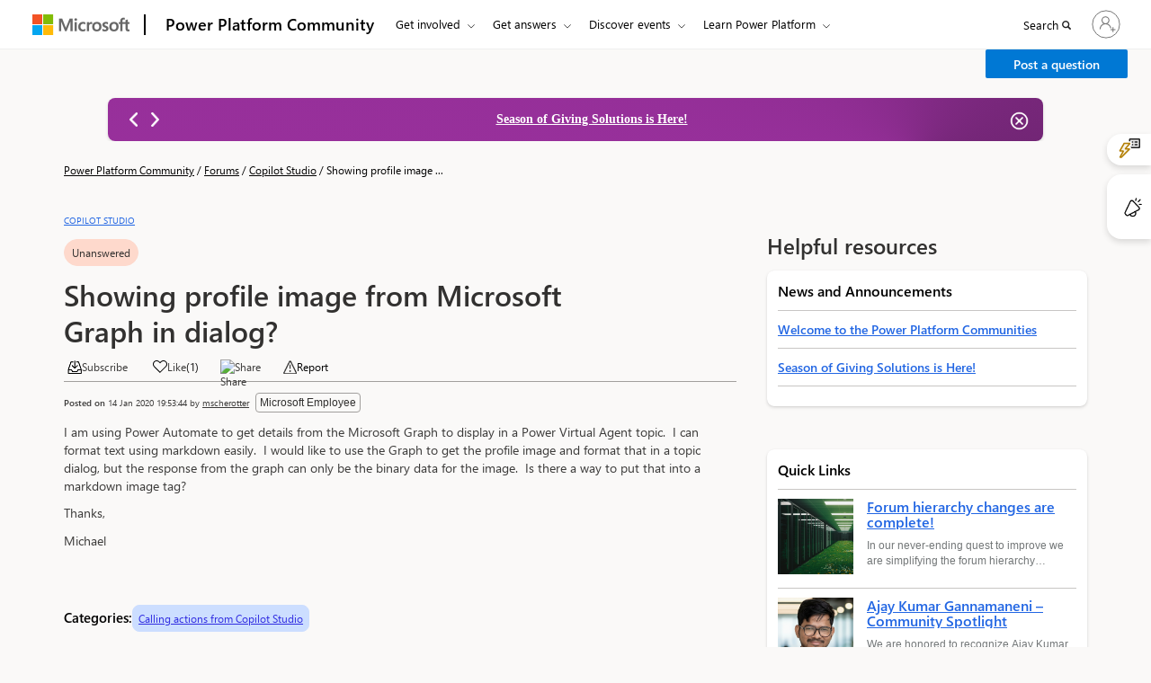

--- FILE ---
content_type: text/html; charset=utf-8
request_url: https://community.powerplatform.com/_layout/tokenhtml?_=1769193907612
body_size: 503
content:
<input name="__RequestVerificationToken" type="hidden" value="7dGyFTAZsjTslzZKa6JmksghyivMs-rPbUYhEt2CwZUaF2z85QpQFMOtxNudx5zwMNLvkB6GH84U52xNx_DM0z18d-OYByV14sJkJZzDH9M1" />

--- FILE ---
content_type: text/html; charset=utf-8
request_url: https://community.powerplatform.com/_layout/tokenhtml?_=4934846430959
body_size: 307
content:
<input name="__RequestVerificationToken" type="hidden" value="smVHcJYqIuhzDIm1-lp7wMd0rjjt5TpIIZjPr2T1iAg2N0cNvX-m_QRvjFtTD9zCdmcBbQdbxTG7nIt7O8rY-Dayd-vPEw99CBh45dlo-oU1" />

--- FILE ---
content_type: application/x-javascript
request_url: https://content.powerapps.com/resource/powerappsportal/controls/pcf_controls/4065.3d55fc1e8d.chunk.js
body_size: 3442
content:
"use strict";(self.webpackChunk_microsoft_powerpages_pcf_controls=self.webpackChunk_microsoft_powerpages_pcf_controls||[]).push([[4065],{10572:(e,a,r)=>{r.d(a,{n:()=>o});var t=r(34624),n=r(70568),i=r(53524);function o(e){var a=n.n.getInstance(),r=(0,i.bz)((0,t.Iy)(),e);if(!a.classNameFromKey(r)){var o=a.getClassName();a.insertRule("@font-face{".concat(r,"}"),!0),a.cacheClassName(o,r,[],["font-face",r])}}},77653:(e,a,r)=>{r.d(a,{b:()=>t});var t={themeDarker:"#004578",themeDark:"#005a9e",themeDarkAlt:"#106ebe",themePrimary:"#0078d4",themeSecondary:"#2b88d8",themeTertiary:"#71afe5",themeLight:"#c7e0f4",themeLighter:"#deecf9",themeLighterAlt:"#eff6fc",black:"#000000",blackTranslucent40:"rgba(0,0,0,.4)",neutralDark:"#201f1e",neutralPrimary:"#323130",neutralPrimaryAlt:"#3b3a39",neutralSecondary:"#605e5c",neutralSecondaryAlt:"#8a8886",neutralTertiary:"#a19f9d",neutralTertiaryAlt:"#c8c6c4",neutralQuaternary:"#d2d0ce",neutralQuaternaryAlt:"#e1dfdd",neutralLight:"#edebe9",neutralLighter:"#f3f2f1",neutralLighterAlt:"#faf9f8",accent:"#0078d4",white:"#ffffff",whiteTranslucent40:"rgba(255,255,255,.4)",yellowDark:"#d29200",yellow:"#ffb900",yellowLight:"#fff100",orange:"#d83b01",orangeLight:"#ea4300",orangeLighter:"#ff8c00",redDark:"#a4262c",red:"#e81123",magentaDark:"#5c005c",magenta:"#b4009e",magentaLight:"#e3008c",purpleDark:"#32145a",purple:"#5c2d91",purpleLight:"#b4a0ff",blueDark:"#002050",blueMid:"#00188f",blue:"#0078d4",blueLight:"#00bcf2",tealDark:"#004b50",teal:"#008272",tealLight:"#00b294",greenDark:"#004b1c",green:"#107c10",greenLight:"#bad80a"}},44065:(e,a,r)=>{r.d(a,{a:()=>s});var t=r(77653),n=r(82323),i=r(88691),o=r(59879),l=r(64409);function d(e,a,r,t,n){return void 0===n&&(n=!1),function(e,a){var r="";!0===a&&(r=" /* @deprecated */");return e.listTextColor=e.listText+r,e.menuItemBackgroundChecked+=r,e.warningHighlight+=r,e.warningText=e.messageText+r,e.successText+=r,e}(u(e,a,(0,l.Cl)({primaryButtonBorder:"transparent",errorText:t?"#F1707B":"#a4262c",messageText:t?"#F3F2F1":"#323130",messageLink:t?"#6CB8F6":"#005A9E",messageLinkHovered:t?"#82C7FF":"#004578",infoIcon:t?"#C8C6C4":"#605e5c",errorIcon:t?"#F1707B":"#A80000",blockingIcon:t?"#442726":"#FDE7E9",warningIcon:t?"#C8C6C4":"#797775",severeWarningIcon:t?"#FCE100":"#D83B01",successIcon:t?"#92C353":"#107C10",infoBackground:t?"#323130":"#f3f2f1",errorBackground:t?"#442726":"#FDE7E9",blockingBackground:t?"#442726":"#FDE7E9",warningBackground:t?"#433519":"#FFF4CE",severeWarningBackground:t?"#4F2A0F":"#FED9CC",successBackground:t?"#393D1B":"#DFF6DD",warningHighlight:t?"#fff100":"#ffb900",successText:t?"#92c353":"#107C10"},r),t),n)}function u(e,a,r,t,n){void 0===n&&(n=!1);var i={},o=e||{},d=o.white,u=o.black,c=o.themePrimary,s=o.themeDark,g=o.themeDarker,b=o.themeDarkAlt,p=o.themeLighter,m=o.neutralLight,f=o.neutralLighter,h=o.neutralDark,x=o.neutralQuaternary,k=o.neutralQuaternaryAlt,v=o.neutralPrimary,B=o.neutralSecondary,y=o.neutralSecondaryAlt,C=o.neutralTertiary,w=o.neutralTertiaryAlt,I=o.neutralLighterAlt,E=o.accent;return d&&(i.bodyBackground=d,i.bodyFrameBackground=d,i.accentButtonText=d,i.buttonBackground=d,i.primaryButtonText=d,i.primaryButtonTextHovered=d,i.primaryButtonTextPressed=d,i.inputBackground=d,i.inputForegroundChecked=d,i.listBackground=d,i.menuBackground=d,i.cardStandoutBackground=d),u&&(i.bodyTextChecked=u,i.buttonTextCheckedHovered=u),c&&(i.link=c,i.primaryButtonBackground=c,i.inputBackgroundChecked=c,i.inputIcon=c,i.inputFocusBorderAlt=c,i.menuIcon=c,i.menuHeader=c,i.accentButtonBackground=c),s&&(i.primaryButtonBackgroundPressed=s,i.inputBackgroundCheckedHovered=s,i.inputIconHovered=s),g&&(i.linkHovered=g),b&&(i.primaryButtonBackgroundHovered=b),p&&(i.inputPlaceholderBackgroundChecked=p),m&&(i.bodyBackgroundChecked=m,i.bodyFrameDivider=m,i.bodyDivider=m,i.variantBorder=m,i.buttonBackgroundCheckedHovered=m,i.buttonBackgroundPressed=m,i.listItemBackgroundChecked=m,i.listHeaderBackgroundPressed=m,i.menuItemBackgroundPressed=m,i.menuItemBackgroundChecked=m),f&&(i.bodyBackgroundHovered=f,i.buttonBackgroundHovered=f,i.buttonBackgroundDisabled=f,i.buttonBorderDisabled=f,i.primaryButtonBackgroundDisabled=f,i.disabledBackground=f,i.listItemBackgroundHovered=f,i.listHeaderBackgroundHovered=f,i.menuItemBackgroundHovered=f),x&&(i.primaryButtonTextDisabled=x,i.disabledSubtext=x),k&&(i.listItemBackgroundCheckedHovered=k),C&&(i.disabledBodyText=C,i.variantBorderHovered=(null==r?void 0:r.variantBorderHovered)||C,i.buttonTextDisabled=C,i.inputIconDisabled=C,i.disabledText=C),v&&(i.bodyText=v,i.actionLink=v,i.buttonText=v,i.inputBorderHovered=v,i.inputText=v,i.listText=v,i.menuItemText=v),I&&(i.bodyStandoutBackground=I,i.defaultStateBackground=I),h&&(i.actionLinkHovered=h,i.buttonTextHovered=h,i.buttonTextChecked=h,i.buttonTextPressed=h,i.inputTextHovered=h,i.menuItemTextHovered=h),B&&(i.bodySubtext=B,i.focusBorder=B,i.inputBorder=B,i.smallInputBorder=B,i.inputPlaceholderText=B),y&&(i.buttonBorder=y),w&&(i.disabledBodySubtext=w,i.disabledBorder=w,i.buttonBackgroundChecked=w,i.menuDivider=w),E&&(i.accentButtonBackground=E),(null==a?void 0:a.elevation4)&&(i.cardShadow=a.elevation4),!t&&(null==a?void 0:a.elevation8)?i.cardShadowHovered=a.elevation8:i.variantBorderHovered&&(i.cardShadowHovered="0 0 1px "+i.variantBorderHovered),i=(0,l.Cl)((0,l.Cl)({},i),r)}var c={s2:"4px",s1:"8px",m:"16px",l1:"20px",l2:"32px"};function s(e,a){void 0===e&&(e={}),void 0===a&&(a=!1);var r=!!e.isInverted;return function(e,a){var r,t,n;void 0===a&&(a={});var i=(0,o.h)({},e,a,{semanticColors:u(a.palette,a.effects,a.semanticColors,void 0===a.isInverted?e.isInverted:a.isInverted)});if((null===(r=a.palette)||void 0===r?void 0:r.themePrimary)&&!(null===(t=a.palette)||void 0===t?void 0:t.accent)&&(i.palette.accent=a.palette.themePrimary),a.defaultFontStyle)for(var l=0,d=Object.keys(i.fonts);l<d.length;l++){var c=d[l];i.fonts[c]=(0,o.h)(i.fonts[c],a.defaultFontStyle,null===(n=null==a?void 0:a.fonts)||void 0===n?void 0:n[c])}return i}({palette:t.b,effects:n.W,fonts:i.d,spacing:c,isInverted:r,disableGlobalClassNames:!1,semanticColors:d(t.b,n.W,void 0,r,a),rtl:void 0},e)}},82323:(e,a,r)=>{var t;r.d(a,{W:()=>n}),function(e){e.depth0="0 0 0 0 transparent",e.depth4="0 1.6px 3.6px 0 rgba(0, 0, 0, 0.132), 0 0.3px 0.9px 0 rgba(0, 0, 0, 0.108)",e.depth8="0 3.2px 7.2px 0 rgba(0, 0, 0, 0.132), 0 0.6px 1.8px 0 rgba(0, 0, 0, 0.108)",e.depth16="0 6.4px 14.4px 0 rgba(0, 0, 0, 0.132), 0 1.2px 3.6px 0 rgba(0, 0, 0, 0.108)",e.depth64="0 25.6px 57.6px 0 rgba(0, 0, 0, 0.22), 0 4.8px 14.4px 0 rgba(0, 0, 0, 0.18)"}(t||(t={}));var n={elevation4:t.depth4,elevation8:t.depth8,elevation16:t.depth16,elevation64:t.depth64,roundedCorner2:"2px",roundedCorner4:"4px",roundedCorner6:"6px"}},88691:(e,a,r)=>{r.d(a,{a:()=>p,d:()=>s});var t,n,i,o=r(10572),l=r(70901),d=r(38726),u=r(59101),c=r(23900),s=(0,d.s)((0,u.Z)());function g(e,a,r,t){e="'".concat(e,"'");var n=void 0!==t?"local('".concat(t,"'),"):"";(0,o.n)({fontFamily:e,src:n+"url('".concat(a,".woff2') format('woff2'),")+"url('".concat(a,".woff') format('woff')"),fontWeight:r,fontStyle:"normal",fontDisplay:"swap"})}function b(e,a,r,t,n){void 0===t&&(t="segoeui");var i="".concat(e,"/").concat(r,"/").concat(t);g(a,i+"-light",l.BO.light,n&&n+" Light"),g(a,i+"-semilight",l.BO.semilight,n&&n+" SemiLight"),g(a,i+"-regular",l.BO.regular,n),g(a,i+"-semibold",l.BO.semibold,n&&n+" SemiBold"),g(a,i+"-bold",l.BO.bold,n&&n+" Bold")}function p(e){if(e){var a="".concat(e,"/fonts");b(a,l.Dn.Thai,"leelawadeeui-thai","leelawadeeui"),b(a,l.Dn.Arabic,"segoeui-arabic"),b(a,l.Dn.Cyrillic,"segoeui-cyrillic"),b(a,l.Dn.EastEuropean,"segoeui-easteuropean"),b(a,l.Dn.Greek,"segoeui-greek"),b(a,l.Dn.Hebrew,"segoeui-hebrew"),b(a,l.Dn.Vietnamese,"segoeui-vietnamese"),b(a,l.Dn.WestEuropean,"segoeui-westeuropean","segoeui","Segoe UI"),b(a,l.bi.Selawik,"selawik","selawik"),b(a,l.Dn.Armenian,"segoeui-armenian"),b(a,l.Dn.Georgian,"segoeui-georgian"),g("Leelawadee UI Web","".concat(a,"/leelawadeeui-thai/leelawadeeui-semilight"),l.BO.light),g("Leelawadee UI Web","".concat(a,"/leelawadeeui-thai/leelawadeeui-bold"),l.BO.semibold)}}p((i=null===(t=(0,c.z)())||void 0===t?void 0:t.FabricConfig,null!==(n=null==i?void 0:i.fontBaseUrl)&&void 0!==n?n:"https://res-1.cdn.office.net/files/fabric-cdn-prod_20230815.002/assets"))},70901:(e,a,r)=>{var t,n,i,o,l;r.d(a,{BO:()=>o,Dn:()=>t,bi:()=>n,fF:()=>l,s:()=>i}),function(e){e.Arabic="Segoe UI Web (Arabic)",e.Cyrillic="Segoe UI Web (Cyrillic)",e.EastEuropean="Segoe UI Web (East European)",e.Greek="Segoe UI Web (Greek)",e.Hebrew="Segoe UI Web (Hebrew)",e.Thai="Leelawadee UI Web",e.Vietnamese="Segoe UI Web (Vietnamese)",e.WestEuropean="Segoe UI Web (West European)",e.Selawik="Selawik Web",e.Armenian="Segoe UI Web (Armenian)",e.Georgian="Segoe UI Web (Georgian)"}(t||(t={})),function(e){e.Arabic="'".concat(t.Arabic,"'"),e.ChineseSimplified="'Microsoft Yahei UI', Verdana, Simsun",e.ChineseTraditional="'Microsoft Jhenghei UI', Pmingliu",e.Cyrillic="'".concat(t.Cyrillic,"'"),e.EastEuropean="'".concat(t.EastEuropean,"'"),e.Greek="'".concat(t.Greek,"'"),e.Hebrew="'".concat(t.Hebrew,"'"),e.Hindi="'Nirmala UI'",e.Japanese="'Yu Gothic UI', 'Meiryo UI', Meiryo, 'MS Pgothic', Osaka",e.Korean="'Malgun Gothic', Gulim",e.Selawik="'".concat(t.Selawik,"'"),e.Thai="'Leelawadee UI Web', 'Kmer UI'",e.Vietnamese="'".concat(t.Vietnamese,"'"),e.WestEuropean="'".concat(t.WestEuropean,"'"),e.Armenian="'".concat(t.Armenian,"'"),e.Georgian="'".concat(t.Georgian,"'")}(n||(n={})),function(e){e.size10="10px",e.size12="12px",e.size14="14px",e.size16="16px",e.size18="18px",e.size20="20px",e.size24="24px",e.size28="28px",e.size32="32px",e.size42="42px",e.size68="68px",e.mini="10px",e.xSmall="10px",e.small="12px",e.smallPlus="12px",e.medium="14px",e.mediumPlus="16px",e.icon="16px",e.large="18px",e.xLarge="20px",e.xLargePlus="24px",e.xxLarge="28px",e.xxLargePlus="32px",e.superLarge="42px",e.mega="68px"}(i||(i={})),function(e){e.light=100,e.semilight=300,e.regular=400,e.semibold=600,e.bold=700}(o||(o={})),function(e){e.xSmall="10px",e.small="12px",e.medium="16px",e.large="20px"}(l||(l={}))},38726:(e,a,r)=>{r.d(a,{s:()=>d});var t=r(70901),n="'Segoe UI', -apple-system, BlinkMacSystemFont, 'Roboto', 'Helvetica Neue', sans-serif",i="'Segoe UI', '".concat(t.Dn.WestEuropean,"'"),o={ar:t.bi.Arabic,bg:t.bi.Cyrillic,cs:t.bi.EastEuropean,el:t.bi.Greek,et:t.bi.EastEuropean,he:t.bi.Hebrew,hi:t.bi.Hindi,hr:t.bi.EastEuropean,hu:t.bi.EastEuropean,ja:t.bi.Japanese,kk:t.bi.EastEuropean,ko:t.bi.Korean,lt:t.bi.EastEuropean,lv:t.bi.EastEuropean,pl:t.bi.EastEuropean,ru:t.bi.Cyrillic,sk:t.bi.EastEuropean,"sr-latn":t.bi.EastEuropean,th:t.bi.Thai,tr:t.bi.EastEuropean,uk:t.bi.Cyrillic,vi:t.bi.Vietnamese,"zh-hans":t.bi.ChineseSimplified,"zh-hant":t.bi.ChineseTraditional,hy:t.bi.Armenian,ka:t.bi.Georgian};function l(e,a,r){return{fontFamily:r,MozOsxFontSmoothing:"grayscale",WebkitFontSmoothing:"antialiased",fontSize:e,fontWeight:a}}function d(e){var a=function(e){for(var a in o)if(o.hasOwnProperty(a)&&e&&0===a.indexOf(e))return o[a];return i}(e),r="".concat(a,", ").concat(n);return{tiny:l(t.s.mini,t.BO.regular,r),xSmall:l(t.s.xSmall,t.BO.regular,r),small:l(t.s.small,t.BO.regular,r),smallPlus:l(t.s.smallPlus,t.BO.regular,r),medium:l(t.s.medium,t.BO.regular,r),mediumPlus:l(t.s.mediumPlus,t.BO.regular,r),large:l(t.s.large,t.BO.regular,r),xLarge:l(t.s.xLarge,t.BO.semibold,r),xLargePlus:l(t.s.xLargePlus,t.BO.semibold,r),xxLarge:l(t.s.xxLarge,t.BO.semibold,r),xxLargePlus:l(t.s.xxLargePlus,t.BO.semibold,r),superLarge:l(t.s.superLarge,t.BO.semibold,r),mega:l(t.s.mega,t.BO.semibold,r)}}}}]);
//# sourceMappingURL=4065.3d55fc1e8d.chunk.js.map